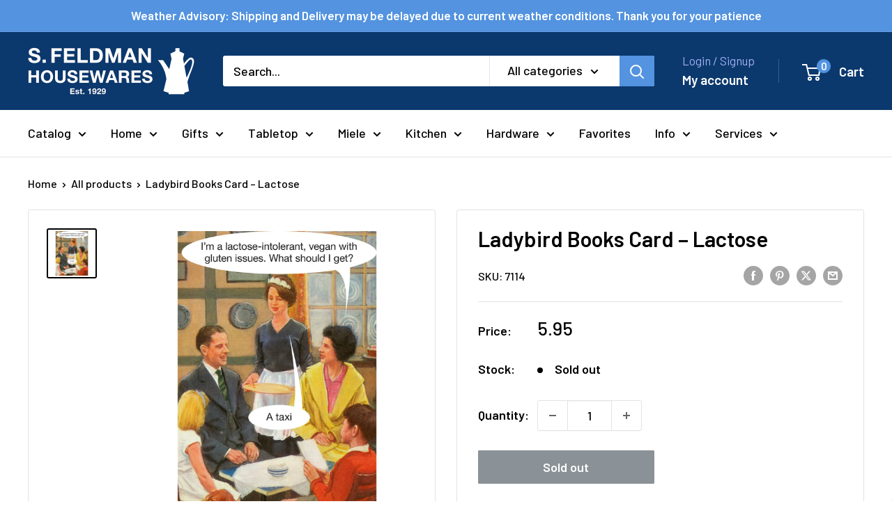

--- FILE ---
content_type: text/css
request_url: https://sfeldmanhousewares.com/cdn/shop/t/64/assets/boost-sd-custom.css?v=1769415944442
body_size: -665
content:
.boost-sd__suggestion-queries-item-badge--sold-out{background-color:#900}.boost-sd__suggestion-queries-item-sku{color:#6d6b6b}
/*# sourceMappingURL=/cdn/shop/t/64/assets/boost-sd-custom.css.map?v=1769415944442 */


--- FILE ---
content_type: text/javascript; charset=utf-8
request_url: https://sfeldmanhousewares.com/products/ladybird-books-card-lactose.js?
body_size: 874
content:
{"id":4866067759190,"title":"Ladybird Books Card – Lactose","handle":"ladybird-books-card-lactose","description":"\u003cp class=\"p1\"\u003eClassic Ladybird Book image with a modern twist!\u003c\/p\u003e\n\u003cp class=\"p1\"\u003e\u003cstrong\u003eFront reads: \"I'm a lactose-intolerant, vegan with gluten issues. What should I get?”” A taxi\"\u003c\/strong\u003e\u003c\/p\u003e\n\u003cmeta charset=\"utf-8\"\u003e\u003cmeta charset=\"utf-8\"\u003e\n\u003cul\u003e\n\u003cli\u003e5 x 7\" card\u003c\/li\u003e\n\u003cli\u003eBlank inside\u003c\/li\u003e\n\u003cli\u003eComes in a cello bag\u003c\/li\u003e\n\u003cli\u003eRecycled card and envelope.\u003c\/li\u003e\n\u003c\/ul\u003e\n\u003cmeta charset=\"utf-8\"\u003e","published_at":"2020-08-31T22:26:35-04:00","created_at":"2020-08-31T22:26:35-04:00","vendor":"The Nelson Line","type":"Greeting Cards","tags":["cards"],"price":595,"price_min":595,"price_max":595,"available":false,"price_varies":false,"compare_at_price":null,"compare_at_price_min":0,"compare_at_price_max":0,"compare_at_price_varies":false,"variants":[{"id":33197707755606,"title":"Default Title","option1":"Default Title","option2":null,"option3":null,"sku":"7114","requires_shipping":true,"taxable":true,"featured_image":null,"available":false,"name":"Ladybird Books Card – Lactose","public_title":null,"options":["Default Title"],"price":595,"weight":14,"compare_at_price":null,"inventory_management":"shopify","barcode":"5060360293813","requires_selling_plan":false,"selling_plan_allocations":[]}],"images":["\/\/cdn.shopify.com\/s\/files\/1\/1741\/5681\/products\/lactose.jpg?v=1762440763"],"featured_image":"\/\/cdn.shopify.com\/s\/files\/1\/1741\/5681\/products\/lactose.jpg?v=1762440763","options":[{"name":"Title","position":1,"values":["Default Title"]}],"url":"\/products\/ladybird-books-card-lactose","media":[{"alt":null,"id":7879337476182,"position":1,"preview_image":{"aspect_ratio":0.997,"height":1433,"width":1429,"src":"https:\/\/cdn.shopify.com\/s\/files\/1\/1741\/5681\/products\/lactose.jpg?v=1762440763"},"aspect_ratio":0.997,"height":1433,"media_type":"image","src":"https:\/\/cdn.shopify.com\/s\/files\/1\/1741\/5681\/products\/lactose.jpg?v=1762440763","width":1429}],"requires_selling_plan":false,"selling_plan_groups":[]}

--- FILE ---
content_type: text/plain;charset=UTF-8, text/javascript
request_url: https://app.accessibilityspark.com/sessions?shop=s-feldman-housewares.myshopify.com
body_size: -76
content:
// 1769415943681 | s-feldman-housewares.myshopify.com | null | undefined

--- FILE ---
content_type: text/javascript
request_url: https://sfeldmanhousewares.com/cdn/shop/t/64/assets/boost-sd-custom.js?v=1769415944442
body_size: -487
content:
//# sourceMappingURL=/cdn/shop/t/64/assets/boost-sd-custom.js.map?v=1769415944442
